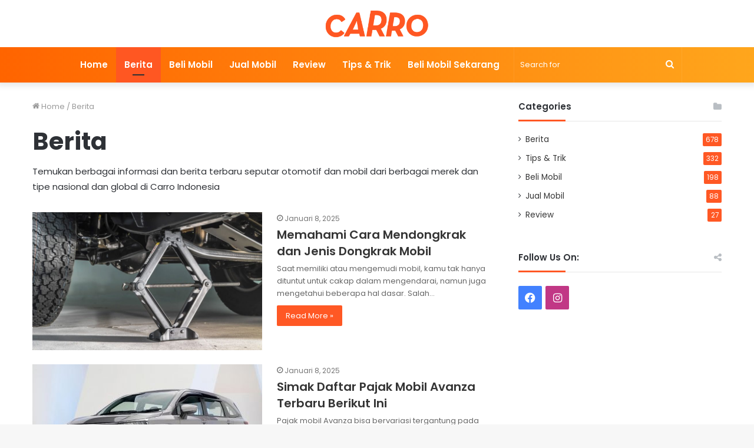

--- FILE ---
content_type: text/html; charset=UTF-8
request_url: https://carro.id/blog/category/berita/
body_size: 15931
content:
<!DOCTYPE html>
<html lang="id" class="" data-skin="light">
<head>
	<meta charset="UTF-8" />
	<link rel="profile" href="https://gmpg.org/xfn/11" />
	<meta name='robots' content='index, follow, max-image-preview:large, max-snippet:-1, max-video-preview:-1' />
	<style>img:is([sizes="auto" i], [sizes^="auto," i]) { contain-intrinsic-size: 3000px 1500px }</style>
	
	<!-- This site is optimized with the Yoast SEO plugin v26.1.1 - https://yoast.com/wordpress/plugins/seo/ -->
	<title>Berita Otomotif Mobil Terbaru 2021 - CARRO ID Blog</title>
	<meta name="description" content="Temukan berbagai informasi dan berita terbaru seputar otomotif dan mobil dari berbagai merek dan tipe nasional dan global di Carro Indonesia" />
	<link rel="canonical" href="https://carro.id/blog/category/berita" />
	<link rel="next" href="https://carro.id/blog/category/berita/page/2/" />
	<meta property="og:locale" content="id_ID" />
	<meta property="og:type" content="article" />
	<meta property="og:title" content="Berita Otomotif Mobil Terbaru 2021 - CARRO ID Blog" />
	<meta property="og:description" content="Temukan berbagai informasi dan berita terbaru seputar otomotif dan mobil dari berbagai merek dan tipe nasional dan global di Carro Indonesia" />
	<meta property="og:url" content="https://carro.id/blog/category/berita/" />
	<meta property="og:site_name" content="CARRO ID Blog" />
	<meta name="twitter:card" content="summary_large_image" />
	<script type="application/ld+json" class="yoast-schema-graph">{"@context":"https://schema.org","@graph":[{"@type":"CollectionPage","@id":"https://carro.id/blog/category/berita/","url":"https://carro.id/blog/category/berita/","name":"Berita Otomotif Mobil Terbaru 2021 - CARRO ID Blog","isPartOf":{"@id":"https://carro.id/blog/#website"},"primaryImageOfPage":{"@id":"https://carro.id/blog/category/berita/#primaryimage"},"image":{"@id":"https://carro.id/blog/category/berita/#primaryimage"},"thumbnailUrl":"https://carro.id/blog/wp-content/uploads/2021/09/dongkrak-1200x720-1-e1632223028515.jpg","description":"Temukan berbagai informasi dan berita terbaru seputar otomotif dan mobil dari berbagai merek dan tipe nasional dan global di Carro Indonesia","breadcrumb":{"@id":"https://carro.id/blog/category/berita/#breadcrumb"},"inLanguage":"id"},{"@type":"ImageObject","inLanguage":"id","@id":"https://carro.id/blog/category/berita/#primaryimage","url":"https://carro.id/blog/wp-content/uploads/2021/09/dongkrak-1200x720-1-e1632223028515.jpg","contentUrl":"https://carro.id/blog/wp-content/uploads/2021/09/dongkrak-1200x720-1-e1632223028515.jpg","width":800,"height":480,"caption":"Foto dongkrak mobil"},{"@type":"BreadcrumbList","@id":"https://carro.id/blog/category/berita/#breadcrumb","itemListElement":[{"@type":"ListItem","position":1,"name":"Home","item":"https://carro.id/blog/"},{"@type":"ListItem","position":2,"name":"Berita"}]},{"@type":"WebSite","@id":"https://carro.id/blog/#website","url":"https://carro.id/blog/","name":"CARRO ID Blog","description":"Rekomendasi Informasi Mobil di Indonesia","potentialAction":[{"@type":"SearchAction","target":{"@type":"EntryPoint","urlTemplate":"https://carro.id/blog/?s={search_term_string}"},"query-input":{"@type":"PropertyValueSpecification","valueRequired":true,"valueName":"search_term_string"}}],"inLanguage":"id"}]}</script>
	<!-- / Yoast SEO plugin. -->


<link rel='dns-prefetch' href='//carro.id' />
<link rel="alternate" type="application/rss+xml" title="CARRO ID Blog &raquo; Feed" href="https://carro.id/blog/feed/" />
<link rel="alternate" type="application/rss+xml" title="CARRO ID Blog &raquo; Umpan Komentar" href="https://carro.id/blog/comments/feed/" />
<link rel="alternate" type="application/rss+xml" title="CARRO ID Blog &raquo; Berita Umpan Kategori" href="https://carro.id/blog/category/berita/feed/" />
<script type="text/javascript">
/* <![CDATA[ */
window._wpemojiSettings = {"baseUrl":"https:\/\/s.w.org\/images\/core\/emoji\/15.0.3\/72x72\/","ext":".png","svgUrl":"https:\/\/s.w.org\/images\/core\/emoji\/15.0.3\/svg\/","svgExt":".svg","source":{"concatemoji":"https:\/\/carro.id\/blog\/wp-includes\/js\/wp-emoji-release.min.js?ver=6.7.4"}};
/*! This file is auto-generated */
!function(i,n){var o,s,e;function c(e){try{var t={supportTests:e,timestamp:(new Date).valueOf()};sessionStorage.setItem(o,JSON.stringify(t))}catch(e){}}function p(e,t,n){e.clearRect(0,0,e.canvas.width,e.canvas.height),e.fillText(t,0,0);var t=new Uint32Array(e.getImageData(0,0,e.canvas.width,e.canvas.height).data),r=(e.clearRect(0,0,e.canvas.width,e.canvas.height),e.fillText(n,0,0),new Uint32Array(e.getImageData(0,0,e.canvas.width,e.canvas.height).data));return t.every(function(e,t){return e===r[t]})}function u(e,t,n){switch(t){case"flag":return n(e,"\ud83c\udff3\ufe0f\u200d\u26a7\ufe0f","\ud83c\udff3\ufe0f\u200b\u26a7\ufe0f")?!1:!n(e,"\ud83c\uddfa\ud83c\uddf3","\ud83c\uddfa\u200b\ud83c\uddf3")&&!n(e,"\ud83c\udff4\udb40\udc67\udb40\udc62\udb40\udc65\udb40\udc6e\udb40\udc67\udb40\udc7f","\ud83c\udff4\u200b\udb40\udc67\u200b\udb40\udc62\u200b\udb40\udc65\u200b\udb40\udc6e\u200b\udb40\udc67\u200b\udb40\udc7f");case"emoji":return!n(e,"\ud83d\udc26\u200d\u2b1b","\ud83d\udc26\u200b\u2b1b")}return!1}function f(e,t,n){var r="undefined"!=typeof WorkerGlobalScope&&self instanceof WorkerGlobalScope?new OffscreenCanvas(300,150):i.createElement("canvas"),a=r.getContext("2d",{willReadFrequently:!0}),o=(a.textBaseline="top",a.font="600 32px Arial",{});return e.forEach(function(e){o[e]=t(a,e,n)}),o}function t(e){var t=i.createElement("script");t.src=e,t.defer=!0,i.head.appendChild(t)}"undefined"!=typeof Promise&&(o="wpEmojiSettingsSupports",s=["flag","emoji"],n.supports={everything:!0,everythingExceptFlag:!0},e=new Promise(function(e){i.addEventListener("DOMContentLoaded",e,{once:!0})}),new Promise(function(t){var n=function(){try{var e=JSON.parse(sessionStorage.getItem(o));if("object"==typeof e&&"number"==typeof e.timestamp&&(new Date).valueOf()<e.timestamp+604800&&"object"==typeof e.supportTests)return e.supportTests}catch(e){}return null}();if(!n){if("undefined"!=typeof Worker&&"undefined"!=typeof OffscreenCanvas&&"undefined"!=typeof URL&&URL.createObjectURL&&"undefined"!=typeof Blob)try{var e="postMessage("+f.toString()+"("+[JSON.stringify(s),u.toString(),p.toString()].join(",")+"));",r=new Blob([e],{type:"text/javascript"}),a=new Worker(URL.createObjectURL(r),{name:"wpTestEmojiSupports"});return void(a.onmessage=function(e){c(n=e.data),a.terminate(),t(n)})}catch(e){}c(n=f(s,u,p))}t(n)}).then(function(e){for(var t in e)n.supports[t]=e[t],n.supports.everything=n.supports.everything&&n.supports[t],"flag"!==t&&(n.supports.everythingExceptFlag=n.supports.everythingExceptFlag&&n.supports[t]);n.supports.everythingExceptFlag=n.supports.everythingExceptFlag&&!n.supports.flag,n.DOMReady=!1,n.readyCallback=function(){n.DOMReady=!0}}).then(function(){return e}).then(function(){var e;n.supports.everything||(n.readyCallback(),(e=n.source||{}).concatemoji?t(e.concatemoji):e.wpemoji&&e.twemoji&&(t(e.twemoji),t(e.wpemoji)))}))}((window,document),window._wpemojiSettings);
/* ]]> */
</script>
<style id='wp-emoji-styles-inline-css' type='text/css'>

	img.wp-smiley, img.emoji {
		display: inline !important;
		border: none !important;
		box-shadow: none !important;
		height: 1em !important;
		width: 1em !important;
		margin: 0 0.07em !important;
		vertical-align: -0.1em !important;
		background: none !important;
		padding: 0 !important;
	}
</style>
<link rel='stylesheet' id='wp-block-library-css' href='https://carro.id/blog/wp-includes/css/dist/block-library/style.min.css?ver=6.7.4' type='text/css' media='all' />
<style id='wp-block-library-theme-inline-css' type='text/css'>
.wp-block-audio :where(figcaption){color:#555;font-size:13px;text-align:center}.is-dark-theme .wp-block-audio :where(figcaption){color:#ffffffa6}.wp-block-audio{margin:0 0 1em}.wp-block-code{border:1px solid #ccc;border-radius:4px;font-family:Menlo,Consolas,monaco,monospace;padding:.8em 1em}.wp-block-embed :where(figcaption){color:#555;font-size:13px;text-align:center}.is-dark-theme .wp-block-embed :where(figcaption){color:#ffffffa6}.wp-block-embed{margin:0 0 1em}.blocks-gallery-caption{color:#555;font-size:13px;text-align:center}.is-dark-theme .blocks-gallery-caption{color:#ffffffa6}:root :where(.wp-block-image figcaption){color:#555;font-size:13px;text-align:center}.is-dark-theme :root :where(.wp-block-image figcaption){color:#ffffffa6}.wp-block-image{margin:0 0 1em}.wp-block-pullquote{border-bottom:4px solid;border-top:4px solid;color:currentColor;margin-bottom:1.75em}.wp-block-pullquote cite,.wp-block-pullquote footer,.wp-block-pullquote__citation{color:currentColor;font-size:.8125em;font-style:normal;text-transform:uppercase}.wp-block-quote{border-left:.25em solid;margin:0 0 1.75em;padding-left:1em}.wp-block-quote cite,.wp-block-quote footer{color:currentColor;font-size:.8125em;font-style:normal;position:relative}.wp-block-quote:where(.has-text-align-right){border-left:none;border-right:.25em solid;padding-left:0;padding-right:1em}.wp-block-quote:where(.has-text-align-center){border:none;padding-left:0}.wp-block-quote.is-large,.wp-block-quote.is-style-large,.wp-block-quote:where(.is-style-plain){border:none}.wp-block-search .wp-block-search__label{font-weight:700}.wp-block-search__button{border:1px solid #ccc;padding:.375em .625em}:where(.wp-block-group.has-background){padding:1.25em 2.375em}.wp-block-separator.has-css-opacity{opacity:.4}.wp-block-separator{border:none;border-bottom:2px solid;margin-left:auto;margin-right:auto}.wp-block-separator.has-alpha-channel-opacity{opacity:1}.wp-block-separator:not(.is-style-wide):not(.is-style-dots){width:100px}.wp-block-separator.has-background:not(.is-style-dots){border-bottom:none;height:1px}.wp-block-separator.has-background:not(.is-style-wide):not(.is-style-dots){height:2px}.wp-block-table{margin:0 0 1em}.wp-block-table td,.wp-block-table th{word-break:normal}.wp-block-table :where(figcaption){color:#555;font-size:13px;text-align:center}.is-dark-theme .wp-block-table :where(figcaption){color:#ffffffa6}.wp-block-video :where(figcaption){color:#555;font-size:13px;text-align:center}.is-dark-theme .wp-block-video :where(figcaption){color:#ffffffa6}.wp-block-video{margin:0 0 1em}:root :where(.wp-block-template-part.has-background){margin-bottom:0;margin-top:0;padding:1.25em 2.375em}
</style>
<style id='pdfemb-pdf-embedder-viewer-style-inline-css' type='text/css'>
.wp-block-pdfemb-pdf-embedder-viewer{max-width:none}

</style>
<style id='classic-theme-styles-inline-css' type='text/css'>
/*! This file is auto-generated */
.wp-block-button__link{color:#fff;background-color:#32373c;border-radius:9999px;box-shadow:none;text-decoration:none;padding:calc(.667em + 2px) calc(1.333em + 2px);font-size:1.125em}.wp-block-file__button{background:#32373c;color:#fff;text-decoration:none}
</style>
<style id='global-styles-inline-css' type='text/css'>
:root{--wp--preset--aspect-ratio--square: 1;--wp--preset--aspect-ratio--4-3: 4/3;--wp--preset--aspect-ratio--3-4: 3/4;--wp--preset--aspect-ratio--3-2: 3/2;--wp--preset--aspect-ratio--2-3: 2/3;--wp--preset--aspect-ratio--16-9: 16/9;--wp--preset--aspect-ratio--9-16: 9/16;--wp--preset--color--black: #000000;--wp--preset--color--cyan-bluish-gray: #abb8c3;--wp--preset--color--white: #ffffff;--wp--preset--color--pale-pink: #f78da7;--wp--preset--color--vivid-red: #cf2e2e;--wp--preset--color--luminous-vivid-orange: #ff6900;--wp--preset--color--luminous-vivid-amber: #fcb900;--wp--preset--color--light-green-cyan: #7bdcb5;--wp--preset--color--vivid-green-cyan: #00d084;--wp--preset--color--pale-cyan-blue: #8ed1fc;--wp--preset--color--vivid-cyan-blue: #0693e3;--wp--preset--color--vivid-purple: #9b51e0;--wp--preset--gradient--vivid-cyan-blue-to-vivid-purple: linear-gradient(135deg,rgba(6,147,227,1) 0%,rgb(155,81,224) 100%);--wp--preset--gradient--light-green-cyan-to-vivid-green-cyan: linear-gradient(135deg,rgb(122,220,180) 0%,rgb(0,208,130) 100%);--wp--preset--gradient--luminous-vivid-amber-to-luminous-vivid-orange: linear-gradient(135deg,rgba(252,185,0,1) 0%,rgba(255,105,0,1) 100%);--wp--preset--gradient--luminous-vivid-orange-to-vivid-red: linear-gradient(135deg,rgba(255,105,0,1) 0%,rgb(207,46,46) 100%);--wp--preset--gradient--very-light-gray-to-cyan-bluish-gray: linear-gradient(135deg,rgb(238,238,238) 0%,rgb(169,184,195) 100%);--wp--preset--gradient--cool-to-warm-spectrum: linear-gradient(135deg,rgb(74,234,220) 0%,rgb(151,120,209) 20%,rgb(207,42,186) 40%,rgb(238,44,130) 60%,rgb(251,105,98) 80%,rgb(254,248,76) 100%);--wp--preset--gradient--blush-light-purple: linear-gradient(135deg,rgb(255,206,236) 0%,rgb(152,150,240) 100%);--wp--preset--gradient--blush-bordeaux: linear-gradient(135deg,rgb(254,205,165) 0%,rgb(254,45,45) 50%,rgb(107,0,62) 100%);--wp--preset--gradient--luminous-dusk: linear-gradient(135deg,rgb(255,203,112) 0%,rgb(199,81,192) 50%,rgb(65,88,208) 100%);--wp--preset--gradient--pale-ocean: linear-gradient(135deg,rgb(255,245,203) 0%,rgb(182,227,212) 50%,rgb(51,167,181) 100%);--wp--preset--gradient--electric-grass: linear-gradient(135deg,rgb(202,248,128) 0%,rgb(113,206,126) 100%);--wp--preset--gradient--midnight: linear-gradient(135deg,rgb(2,3,129) 0%,rgb(40,116,252) 100%);--wp--preset--font-size--small: 13px;--wp--preset--font-size--medium: 20px;--wp--preset--font-size--large: 36px;--wp--preset--font-size--x-large: 42px;--wp--preset--spacing--20: 0.44rem;--wp--preset--spacing--30: 0.67rem;--wp--preset--spacing--40: 1rem;--wp--preset--spacing--50: 1.5rem;--wp--preset--spacing--60: 2.25rem;--wp--preset--spacing--70: 3.38rem;--wp--preset--spacing--80: 5.06rem;--wp--preset--shadow--natural: 6px 6px 9px rgba(0, 0, 0, 0.2);--wp--preset--shadow--deep: 12px 12px 50px rgba(0, 0, 0, 0.4);--wp--preset--shadow--sharp: 6px 6px 0px rgba(0, 0, 0, 0.2);--wp--preset--shadow--outlined: 6px 6px 0px -3px rgba(255, 255, 255, 1), 6px 6px rgba(0, 0, 0, 1);--wp--preset--shadow--crisp: 6px 6px 0px rgba(0, 0, 0, 1);}:where(.is-layout-flex){gap: 0.5em;}:where(.is-layout-grid){gap: 0.5em;}body .is-layout-flex{display: flex;}.is-layout-flex{flex-wrap: wrap;align-items: center;}.is-layout-flex > :is(*, div){margin: 0;}body .is-layout-grid{display: grid;}.is-layout-grid > :is(*, div){margin: 0;}:where(.wp-block-columns.is-layout-flex){gap: 2em;}:where(.wp-block-columns.is-layout-grid){gap: 2em;}:where(.wp-block-post-template.is-layout-flex){gap: 1.25em;}:where(.wp-block-post-template.is-layout-grid){gap: 1.25em;}.has-black-color{color: var(--wp--preset--color--black) !important;}.has-cyan-bluish-gray-color{color: var(--wp--preset--color--cyan-bluish-gray) !important;}.has-white-color{color: var(--wp--preset--color--white) !important;}.has-pale-pink-color{color: var(--wp--preset--color--pale-pink) !important;}.has-vivid-red-color{color: var(--wp--preset--color--vivid-red) !important;}.has-luminous-vivid-orange-color{color: var(--wp--preset--color--luminous-vivid-orange) !important;}.has-luminous-vivid-amber-color{color: var(--wp--preset--color--luminous-vivid-amber) !important;}.has-light-green-cyan-color{color: var(--wp--preset--color--light-green-cyan) !important;}.has-vivid-green-cyan-color{color: var(--wp--preset--color--vivid-green-cyan) !important;}.has-pale-cyan-blue-color{color: var(--wp--preset--color--pale-cyan-blue) !important;}.has-vivid-cyan-blue-color{color: var(--wp--preset--color--vivid-cyan-blue) !important;}.has-vivid-purple-color{color: var(--wp--preset--color--vivid-purple) !important;}.has-black-background-color{background-color: var(--wp--preset--color--black) !important;}.has-cyan-bluish-gray-background-color{background-color: var(--wp--preset--color--cyan-bluish-gray) !important;}.has-white-background-color{background-color: var(--wp--preset--color--white) !important;}.has-pale-pink-background-color{background-color: var(--wp--preset--color--pale-pink) !important;}.has-vivid-red-background-color{background-color: var(--wp--preset--color--vivid-red) !important;}.has-luminous-vivid-orange-background-color{background-color: var(--wp--preset--color--luminous-vivid-orange) !important;}.has-luminous-vivid-amber-background-color{background-color: var(--wp--preset--color--luminous-vivid-amber) !important;}.has-light-green-cyan-background-color{background-color: var(--wp--preset--color--light-green-cyan) !important;}.has-vivid-green-cyan-background-color{background-color: var(--wp--preset--color--vivid-green-cyan) !important;}.has-pale-cyan-blue-background-color{background-color: var(--wp--preset--color--pale-cyan-blue) !important;}.has-vivid-cyan-blue-background-color{background-color: var(--wp--preset--color--vivid-cyan-blue) !important;}.has-vivid-purple-background-color{background-color: var(--wp--preset--color--vivid-purple) !important;}.has-black-border-color{border-color: var(--wp--preset--color--black) !important;}.has-cyan-bluish-gray-border-color{border-color: var(--wp--preset--color--cyan-bluish-gray) !important;}.has-white-border-color{border-color: var(--wp--preset--color--white) !important;}.has-pale-pink-border-color{border-color: var(--wp--preset--color--pale-pink) !important;}.has-vivid-red-border-color{border-color: var(--wp--preset--color--vivid-red) !important;}.has-luminous-vivid-orange-border-color{border-color: var(--wp--preset--color--luminous-vivid-orange) !important;}.has-luminous-vivid-amber-border-color{border-color: var(--wp--preset--color--luminous-vivid-amber) !important;}.has-light-green-cyan-border-color{border-color: var(--wp--preset--color--light-green-cyan) !important;}.has-vivid-green-cyan-border-color{border-color: var(--wp--preset--color--vivid-green-cyan) !important;}.has-pale-cyan-blue-border-color{border-color: var(--wp--preset--color--pale-cyan-blue) !important;}.has-vivid-cyan-blue-border-color{border-color: var(--wp--preset--color--vivid-cyan-blue) !important;}.has-vivid-purple-border-color{border-color: var(--wp--preset--color--vivid-purple) !important;}.has-vivid-cyan-blue-to-vivid-purple-gradient-background{background: var(--wp--preset--gradient--vivid-cyan-blue-to-vivid-purple) !important;}.has-light-green-cyan-to-vivid-green-cyan-gradient-background{background: var(--wp--preset--gradient--light-green-cyan-to-vivid-green-cyan) !important;}.has-luminous-vivid-amber-to-luminous-vivid-orange-gradient-background{background: var(--wp--preset--gradient--luminous-vivid-amber-to-luminous-vivid-orange) !important;}.has-luminous-vivid-orange-to-vivid-red-gradient-background{background: var(--wp--preset--gradient--luminous-vivid-orange-to-vivid-red) !important;}.has-very-light-gray-to-cyan-bluish-gray-gradient-background{background: var(--wp--preset--gradient--very-light-gray-to-cyan-bluish-gray) !important;}.has-cool-to-warm-spectrum-gradient-background{background: var(--wp--preset--gradient--cool-to-warm-spectrum) !important;}.has-blush-light-purple-gradient-background{background: var(--wp--preset--gradient--blush-light-purple) !important;}.has-blush-bordeaux-gradient-background{background: var(--wp--preset--gradient--blush-bordeaux) !important;}.has-luminous-dusk-gradient-background{background: var(--wp--preset--gradient--luminous-dusk) !important;}.has-pale-ocean-gradient-background{background: var(--wp--preset--gradient--pale-ocean) !important;}.has-electric-grass-gradient-background{background: var(--wp--preset--gradient--electric-grass) !important;}.has-midnight-gradient-background{background: var(--wp--preset--gradient--midnight) !important;}.has-small-font-size{font-size: var(--wp--preset--font-size--small) !important;}.has-medium-font-size{font-size: var(--wp--preset--font-size--medium) !important;}.has-large-font-size{font-size: var(--wp--preset--font-size--large) !important;}.has-x-large-font-size{font-size: var(--wp--preset--font-size--x-large) !important;}
:where(.wp-block-post-template.is-layout-flex){gap: 1.25em;}:where(.wp-block-post-template.is-layout-grid){gap: 1.25em;}
:where(.wp-block-columns.is-layout-flex){gap: 2em;}:where(.wp-block-columns.is-layout-grid){gap: 2em;}
:root :where(.wp-block-pullquote){font-size: 1.5em;line-height: 1.6;}
</style>
<link rel='stylesheet' id='taxopress-frontend-css-css' href='https://carro.id/blog/wp-content/plugins/simple-tags/assets/frontend/css/frontend.css?ver=3.38.0' type='text/css' media='all' />
<link rel='stylesheet' id='tie-css-base-css' href='https://carro.id/blog/wp-content/themes/jannah/assets/css/base.min.css?ver=5.4.10' type='text/css' media='all' />
<link rel='stylesheet' id='tie-css-styles-css' href='https://carro.id/blog/wp-content/themes/jannah/assets/css/style.min.css?ver=5.4.10' type='text/css' media='all' />
<link rel='stylesheet' id='tie-css-widgets-css' href='https://carro.id/blog/wp-content/themes/jannah/assets/css/widgets.min.css?ver=5.4.10' type='text/css' media='all' />
<link rel='stylesheet' id='tie-css-helpers-css' href='https://carro.id/blog/wp-content/themes/jannah/assets/css/helpers.min.css?ver=5.4.10' type='text/css' media='all' />
<link rel='stylesheet' id='tie-fontawesome5-css' href='https://carro.id/blog/wp-content/themes/jannah/assets/css/fontawesome.css?ver=5.4.10' type='text/css' media='all' />
<link rel='stylesheet' id='tie-css-ilightbox-css' href='https://carro.id/blog/wp-content/themes/jannah/assets/ilightbox/dark-skin/skin.css?ver=5.4.10' type='text/css' media='all' />
<link rel='stylesheet' id='tie-theme-child-css-css' href='https://carro.id/blog/wp-content/themes/jannah-child/style.css?ver=6.7.4' type='text/css' media='all' />
<style id='tie-theme-child-css-inline-css' type='text/css'>
.wf-active body{font-family: 'Poppins';}.wf-active .logo-text,.wf-active h1,.wf-active h2,.wf-active h3,.wf-active h4,.wf-active h5,.wf-active h6,.wf-active .the-subtitle{font-family: 'Poppins';}.wf-active #main-nav .main-menu > ul > li > a{font-family: 'Poppins';}#main-nav .main-menu > ul > li > a{font-size: 15px;}.brand-title,a:hover,.tie-popup-search-submit,#logo.text-logo a,.theme-header nav .components #search-submit:hover,.theme-header .header-nav .components > li:hover > a,.theme-header .header-nav .components li a:hover,.main-menu ul.cats-vertical li a.is-active,.main-menu ul.cats-vertical li a:hover,.main-nav li.mega-menu .post-meta a:hover,.main-nav li.mega-menu .post-box-title a:hover,.search-in-main-nav.autocomplete-suggestions a:hover,#main-nav .menu ul:not(.cats-horizontal) li:hover > a,#main-nav .menu ul li.current-menu-item:not(.mega-link-column) > a,.top-nav .menu li:hover > a,.top-nav .menu > .tie-current-menu > a,.search-in-top-nav.autocomplete-suggestions .post-title a:hover,div.mag-box .mag-box-options .mag-box-filter-links a.active,.mag-box-filter-links .flexMenu-viewMore:hover > a,.stars-rating-active,body .tabs.tabs .active > a,.video-play-icon,.spinner-circle:after,#go-to-content:hover,.comment-list .comment-author .fn,.commentlist .comment-author .fn,blockquote::before,blockquote cite,blockquote.quote-simple p,.multiple-post-pages a:hover,#story-index li .is-current,.latest-tweets-widget .twitter-icon-wrap span,.wide-slider-nav-wrapper .slide,.wide-next-prev-slider-wrapper .tie-slider-nav li:hover span,.review-final-score h3,#mobile-menu-icon:hover .menu-text,body .entry a,.dark-skin body .entry a,.entry .post-bottom-meta a:hover,.comment-list .comment-content a,q a,blockquote a,.widget.tie-weather-widget .icon-basecloud-bg:after,.site-footer a:hover,.site-footer .stars-rating-active,.site-footer .twitter-icon-wrap span,.site-info a:hover{color: #ff5722;}#instagram-link a:hover{color: #ff5722 !important;border-color: #ff5722 !important;}[type='submit'],.button,.generic-button a,.generic-button button,.theme-header .header-nav .comp-sub-menu a.button.guest-btn:hover,.theme-header .header-nav .comp-sub-menu a.checkout-button,nav.main-nav .menu > li.tie-current-menu > a,nav.main-nav .menu > li:hover > a,.main-menu .mega-links-head:after,.main-nav .mega-menu.mega-cat .cats-horizontal li a.is-active,#mobile-menu-icon:hover .nav-icon,#mobile-menu-icon:hover .nav-icon:before,#mobile-menu-icon:hover .nav-icon:after,.search-in-main-nav.autocomplete-suggestions a.button,.search-in-top-nav.autocomplete-suggestions a.button,.spinner > div,.post-cat,.pages-numbers li.current span,.multiple-post-pages > span,#tie-wrapper .mejs-container .mejs-controls,.mag-box-filter-links a:hover,.slider-arrow-nav a:not(.pagination-disabled):hover,.comment-list .reply a:hover,.commentlist .reply a:hover,#reading-position-indicator,#story-index-icon,.videos-block .playlist-title,.review-percentage .review-item span span,.tie-slick-dots li.slick-active button,.tie-slick-dots li button:hover,.digital-rating-static,.timeline-widget li a:hover .date:before,#wp-calendar #today,.posts-list-counter li.widget-post-list:before,.cat-counter a + span,.tie-slider-nav li span:hover,.fullwidth-area .widget_tag_cloud .tagcloud a:hover,.magazine2:not(.block-head-4) .dark-widgetized-area ul.tabs a:hover,.magazine2:not(.block-head-4) .dark-widgetized-area ul.tabs .active a,.magazine1 .dark-widgetized-area ul.tabs a:hover,.magazine1 .dark-widgetized-area ul.tabs .active a,.block-head-4.magazine2 .dark-widgetized-area .tabs.tabs .active a,.block-head-4.magazine2 .dark-widgetized-area .tabs > .active a:before,.block-head-4.magazine2 .dark-widgetized-area .tabs > .active a:after,.demo_store,.demo #logo:after,.demo #sticky-logo:after,.widget.tie-weather-widget,span.video-close-btn:hover,#go-to-top,.latest-tweets-widget .slider-links .button:not(:hover){background-color: #ff5722;color: #FFFFFF;}.tie-weather-widget .widget-title .the-subtitle,.block-head-4.magazine2 #footer .tabs .active a:hover{color: #FFFFFF;}pre,code,.pages-numbers li.current span,.theme-header .header-nav .comp-sub-menu a.button.guest-btn:hover,.multiple-post-pages > span,.post-content-slideshow .tie-slider-nav li span:hover,#tie-body .tie-slider-nav li > span:hover,.slider-arrow-nav a:not(.pagination-disabled):hover,.main-nav .mega-menu.mega-cat .cats-horizontal li a.is-active,.main-nav .mega-menu.mega-cat .cats-horizontal li a:hover,.main-menu .menu > li > .menu-sub-content{border-color: #ff5722;}.main-menu .menu > li.tie-current-menu{border-bottom-color: #ff5722;}.top-nav .menu li.tie-current-menu > a:before,.top-nav .menu li.menu-item-has-children:hover > a:before{border-top-color: #ff5722;}.main-nav .main-menu .menu > li.tie-current-menu > a:before,.main-nav .main-menu .menu > li:hover > a:before{border-top-color: #FFFFFF;}header.main-nav-light .main-nav .menu-item-has-children li:hover > a:before,header.main-nav-light .main-nav .mega-menu li:hover > a:before{border-left-color: #ff5722;}.rtl header.main-nav-light .main-nav .menu-item-has-children li:hover > a:before,.rtl header.main-nav-light .main-nav .mega-menu li:hover > a:before{border-right-color: #ff5722;border-left-color: transparent;}.top-nav ul.menu li .menu-item-has-children:hover > a:before{border-top-color: transparent;border-left-color: #ff5722;}.rtl .top-nav ul.menu li .menu-item-has-children:hover > a:before{border-left-color: transparent;border-right-color: #ff5722;}::-moz-selection{background-color: #ff5722;color: #FFFFFF;}::selection{background-color: #ff5722;color: #FFFFFF;}circle.circle_bar{stroke: #ff5722;}#reading-position-indicator{box-shadow: 0 0 10px rgba( 255,87,34,0.7);}#logo.text-logo a:hover,body .entry a:hover,.dark-skin body .entry a:hover,.comment-list .comment-content a:hover,.block-head-4.magazine2 .site-footer .tabs li a:hover,q a:hover,blockquote a:hover{color: #cd2500;}.button:hover,input[type='submit']:hover,.generic-button a:hover,.generic-button button:hover,a.post-cat:hover,.site-footer .button:hover,.site-footer [type='submit']:hover,.search-in-main-nav.autocomplete-suggestions a.button:hover,.search-in-top-nav.autocomplete-suggestions a.button:hover,.theme-header .header-nav .comp-sub-menu a.checkout-button:hover{background-color: #cd2500;color: #FFFFFF;}.theme-header .header-nav .comp-sub-menu a.checkout-button:not(:hover),body .entry a.button{color: #FFFFFF;}#story-index.is-compact .story-index-content{background-color: #ff5722;}#story-index.is-compact .story-index-content a,#story-index.is-compact .story-index-content .is-current{color: #FFFFFF;}#tie-body .mag-box-title h3 a,#tie-body .block-more-button{color: #ff5722;}#tie-body .mag-box-title h3 a:hover,#tie-body .block-more-button:hover{color: #cd2500;}#tie-body .mag-box-title{color: #ff5722;}#tie-body .mag-box-title:after,#tie-body #footer .widget-title:after{background-color: #ff5722;}.brand-title,a:hover,.tie-popup-search-submit,#logo.text-logo a,.theme-header nav .components #search-submit:hover,.theme-header .header-nav .components > li:hover > a,.theme-header .header-nav .components li a:hover,.main-menu ul.cats-vertical li a.is-active,.main-menu ul.cats-vertical li a:hover,.main-nav li.mega-menu .post-meta a:hover,.main-nav li.mega-menu .post-box-title a:hover,.search-in-main-nav.autocomplete-suggestions a:hover,#main-nav .menu ul:not(.cats-horizontal) li:hover > a,#main-nav .menu ul li.current-menu-item:not(.mega-link-column) > a,.top-nav .menu li:hover > a,.top-nav .menu > .tie-current-menu > a,.search-in-top-nav.autocomplete-suggestions .post-title a:hover,div.mag-box .mag-box-options .mag-box-filter-links a.active,.mag-box-filter-links .flexMenu-viewMore:hover > a,.stars-rating-active,body .tabs.tabs .active > a,.video-play-icon,.spinner-circle:after,#go-to-content:hover,.comment-list .comment-author .fn,.commentlist .comment-author .fn,blockquote::before,blockquote cite,blockquote.quote-simple p,.multiple-post-pages a:hover,#story-index li .is-current,.latest-tweets-widget .twitter-icon-wrap span,.wide-slider-nav-wrapper .slide,.wide-next-prev-slider-wrapper .tie-slider-nav li:hover span,.review-final-score h3,#mobile-menu-icon:hover .menu-text,body .entry a,.dark-skin body .entry a,.entry .post-bottom-meta a:hover,.comment-list .comment-content a,q a,blockquote a,.widget.tie-weather-widget .icon-basecloud-bg:after,.site-footer a:hover,.site-footer .stars-rating-active,.site-footer .twitter-icon-wrap span,.site-info a:hover{color: #ff5722;}#instagram-link a:hover{color: #ff5722 !important;border-color: #ff5722 !important;}[type='submit'],.button,.generic-button a,.generic-button button,.theme-header .header-nav .comp-sub-menu a.button.guest-btn:hover,.theme-header .header-nav .comp-sub-menu a.checkout-button,nav.main-nav .menu > li.tie-current-menu > a,nav.main-nav .menu > li:hover > a,.main-menu .mega-links-head:after,.main-nav .mega-menu.mega-cat .cats-horizontal li a.is-active,#mobile-menu-icon:hover .nav-icon,#mobile-menu-icon:hover .nav-icon:before,#mobile-menu-icon:hover .nav-icon:after,.search-in-main-nav.autocomplete-suggestions a.button,.search-in-top-nav.autocomplete-suggestions a.button,.spinner > div,.post-cat,.pages-numbers li.current span,.multiple-post-pages > span,#tie-wrapper .mejs-container .mejs-controls,.mag-box-filter-links a:hover,.slider-arrow-nav a:not(.pagination-disabled):hover,.comment-list .reply a:hover,.commentlist .reply a:hover,#reading-position-indicator,#story-index-icon,.videos-block .playlist-title,.review-percentage .review-item span span,.tie-slick-dots li.slick-active button,.tie-slick-dots li button:hover,.digital-rating-static,.timeline-widget li a:hover .date:before,#wp-calendar #today,.posts-list-counter li.widget-post-list:before,.cat-counter a + span,.tie-slider-nav li span:hover,.fullwidth-area .widget_tag_cloud .tagcloud a:hover,.magazine2:not(.block-head-4) .dark-widgetized-area ul.tabs a:hover,.magazine2:not(.block-head-4) .dark-widgetized-area ul.tabs .active a,.magazine1 .dark-widgetized-area ul.tabs a:hover,.magazine1 .dark-widgetized-area ul.tabs .active a,.block-head-4.magazine2 .dark-widgetized-area .tabs.tabs .active a,.block-head-4.magazine2 .dark-widgetized-area .tabs > .active a:before,.block-head-4.magazine2 .dark-widgetized-area .tabs > .active a:after,.demo_store,.demo #logo:after,.demo #sticky-logo:after,.widget.tie-weather-widget,span.video-close-btn:hover,#go-to-top,.latest-tweets-widget .slider-links .button:not(:hover){background-color: #ff5722;color: #FFFFFF;}.tie-weather-widget .widget-title .the-subtitle,.block-head-4.magazine2 #footer .tabs .active a:hover{color: #FFFFFF;}pre,code,.pages-numbers li.current span,.theme-header .header-nav .comp-sub-menu a.button.guest-btn:hover,.multiple-post-pages > span,.post-content-slideshow .tie-slider-nav li span:hover,#tie-body .tie-slider-nav li > span:hover,.slider-arrow-nav a:not(.pagination-disabled):hover,.main-nav .mega-menu.mega-cat .cats-horizontal li a.is-active,.main-nav .mega-menu.mega-cat .cats-horizontal li a:hover,.main-menu .menu > li > .menu-sub-content{border-color: #ff5722;}.main-menu .menu > li.tie-current-menu{border-bottom-color: #ff5722;}.top-nav .menu li.tie-current-menu > a:before,.top-nav .menu li.menu-item-has-children:hover > a:before{border-top-color: #ff5722;}.main-nav .main-menu .menu > li.tie-current-menu > a:before,.main-nav .main-menu .menu > li:hover > a:before{border-top-color: #FFFFFF;}header.main-nav-light .main-nav .menu-item-has-children li:hover > a:before,header.main-nav-light .main-nav .mega-menu li:hover > a:before{border-left-color: #ff5722;}.rtl header.main-nav-light .main-nav .menu-item-has-children li:hover > a:before,.rtl header.main-nav-light .main-nav .mega-menu li:hover > a:before{border-right-color: #ff5722;border-left-color: transparent;}.top-nav ul.menu li .menu-item-has-children:hover > a:before{border-top-color: transparent;border-left-color: #ff5722;}.rtl .top-nav ul.menu li .menu-item-has-children:hover > a:before{border-left-color: transparent;border-right-color: #ff5722;}::-moz-selection{background-color: #ff5722;color: #FFFFFF;}::selection{background-color: #ff5722;color: #FFFFFF;}circle.circle_bar{stroke: #ff5722;}#reading-position-indicator{box-shadow: 0 0 10px rgba( 255,87,34,0.7);}#logo.text-logo a:hover,body .entry a:hover,.dark-skin body .entry a:hover,.comment-list .comment-content a:hover,.block-head-4.magazine2 .site-footer .tabs li a:hover,q a:hover,blockquote a:hover{color: #cd2500;}.button:hover,input[type='submit']:hover,.generic-button a:hover,.generic-button button:hover,a.post-cat:hover,.site-footer .button:hover,.site-footer [type='submit']:hover,.search-in-main-nav.autocomplete-suggestions a.button:hover,.search-in-top-nav.autocomplete-suggestions a.button:hover,.theme-header .header-nav .comp-sub-menu a.checkout-button:hover{background-color: #cd2500;color: #FFFFFF;}.theme-header .header-nav .comp-sub-menu a.checkout-button:not(:hover),body .entry a.button{color: #FFFFFF;}#story-index.is-compact .story-index-content{background-color: #ff5722;}#story-index.is-compact .story-index-content a,#story-index.is-compact .story-index-content .is-current{color: #FFFFFF;}#tie-body .mag-box-title h3 a,#tie-body .block-more-button{color: #ff5722;}#tie-body .mag-box-title h3 a:hover,#tie-body .block-more-button:hover{color: #cd2500;}#tie-body .mag-box-title{color: #ff5722;}#tie-body .mag-box-title:after,#tie-body #footer .widget-title:after{background-color: #ff5722;}.main-nav-boxed .main-nav.fixed-nav,#main-nav{background: #ff6400;background: -webkit-linear-gradient(90deg,#ffa61c,#ff6400 );background: -moz-linear-gradient(90deg,#ffa61c,#ff6400 );background: -o-linear-gradient(90deg,#ffa61c,#ff6400 );background: linear-gradient(90deg,#ff6400,#ffa61c );}#main-nav .icon-basecloud-bg:after{color: inherit !important;}#main-nav,#main-nav .menu-sub-content,#main-nav .comp-sub-menu,#main-nav .guest-btn:not(:hover),#main-nav ul.cats-vertical li a.is-active,#main-nav ul.cats-vertical li a:hover.search-in-main-nav.autocomplete-suggestions{background-color: rgb(255,133,14);}#main-nav{border-width: 0;}#theme-header #main-nav:not(.fixed-nav){bottom: 0;}#main-nav .icon-basecloud-bg:after{color: rgb(255,133,14);}#main-nav *,.search-in-main-nav.autocomplete-suggestions{border-color: rgba(255,255,255,0.07);}.main-nav-boxed #main-nav .main-menu-wrapper{border-width: 0;}#main-nav .menu li.menu-item-has-children > a:before,#main-nav .main-menu .mega-menu > a:before{border-top-color: #ffffff;}#main-nav .menu li .menu-item-has-children > a:before,#main-nav .mega-menu .menu-item-has-children > a:before{border-top-color: transparent;border-left-color: #ffffff;}.rtl #main-nav .menu li .menu-item-has-children > a:before,.rtl #main-nav .mega-menu .menu-item-has-children > a:before{border-left-color: transparent;border-right-color: #ffffff;}#main-nav a:not(:hover),#main-nav a.social-link:not(:hover) span,#main-nav .dropdown-social-icons li a span,.search-in-main-nav.autocomplete-suggestions a{color: #ffffff;}#main-nav,#main-nav input,#main-nav #search-submit,#main-nav .fa-spinner,#main-nav .comp-sub-menu,#main-nav .tie-weather-widget{color: #ffffff;}#main-nav input::-moz-placeholder{color: #ffffff;}#main-nav input:-moz-placeholder{color: #ffffff;}#main-nav input:-ms-input-placeholder{color: #ffffff;}#main-nav input::-webkit-input-placeholder{color: #ffffff;}#main-nav .mega-menu .post-meta,#main-nav .mega-menu .post-meta a,.search-in-main-nav.autocomplete-suggestions .post-meta{color: rgba(255,255,255,0.6);}#main-nav .weather-icon .icon-cloud,#main-nav .weather-icon .icon-basecloud-bg,#main-nav .weather-icon .icon-cloud-behind{color: #ffffff !important;}#tie-body .sidebar .widget-title:after{background-color: #FF5722;}#footer{background-color: #263238;}#site-info{background-color: #ff5722;}#footer .posts-list-counter .posts-list-items li.widget-post-list:before{border-color: #263238;}#footer .timeline-widget a .date:before{border-color: rgba(38,50,56,0.8);}#footer .footer-boxed-widget-area,#footer textarea,#footer input:not([type=submit]),#footer select,#footer code,#footer kbd,#footer pre,#footer samp,#footer .show-more-button,#footer .slider-links .tie-slider-nav span,#footer #wp-calendar,#footer #wp-calendar tbody td,#footer #wp-calendar thead th,#footer .widget.buddypress .item-options a{border-color: rgba(255,255,255,0.1);}#footer .social-statistics-widget .white-bg li.social-icons-item a,#footer .widget_tag_cloud .tagcloud a,#footer .latest-tweets-widget .slider-links .tie-slider-nav span,#footer .widget_layered_nav_filters a{border-color: rgba(255,255,255,0.1);}#footer .social-statistics-widget .white-bg li:before{background: rgba(255,255,255,0.1);}.site-footer #wp-calendar tbody td{background: rgba(255,255,255,0.02);}#footer .white-bg .social-icons-item a span.followers span,#footer .circle-three-cols .social-icons-item a .followers-num,#footer .circle-three-cols .social-icons-item a .followers-name{color: rgba(255,255,255,0.8);}#footer .timeline-widget ul:before,#footer .timeline-widget a:not(:hover) .date:before{background-color: #08141a;}#tie-body #footer .widget-title::after{background-color: #ff5722;}#footer,#footer textarea,#footer input:not([type='submit']),#footer select,#footer #wp-calendar tbody,#footer .tie-slider-nav li span:not(:hover),#footer .widget_categories li a:before,#footer .widget_product_categories li a:before,#footer .widget_layered_nav li a:before,#footer .widget_archive li a:before,#footer .widget_nav_menu li a:before,#footer .widget_meta li a:before,#footer .widget_pages li a:before,#footer .widget_recent_entries li a:before,#footer .widget_display_forums li a:before,#footer .widget_display_views li a:before,#footer .widget_rss li a:before,#footer .widget_display_stats dt:before,#footer .subscribe-widget-content h3,#footer .about-author .social-icons a:not(:hover) span{color: #ffffff;}#footer post-widget-body .meta-item,#footer .post-meta,#footer .stream-title,#footer.dark-skin .timeline-widget .date,#footer .wp-caption .wp-caption-text,#footer .rss-date{color: rgba(255,255,255,0.7);}#footer input::-moz-placeholder{color: #ffffff;}#footer input:-moz-placeholder{color: #ffffff;}#footer input:-ms-input-placeholder{color: #ffffff;}#footer input::-webkit-input-placeholder{color: #ffffff;}.site-footer.dark-skin a:not(:hover){color: #ffffff;}#site-info,#site-info ul.social-icons li a:not(:hover) span{color: #ffffff;}#footer .site-info a:not(:hover){color: #ffffff;}#footer .site-info a:hover{color: #ffffff;}.tie-alignright { float: right; display: none;}span.meta-views.meta-item { display: none;}@media only screen and (max-width: 768px) and (min-width: 0px){.aboutme-widget .about-content-wrapper { text-align: LEFT;}.mobile-header-components .nav-icon:before,.mobile-header-components .nav-icon:after { background-color: white;}.mobile-header-components .nav-icon {background-color:white;}}
</style>
<script type="text/javascript" src="https://carro.id/blog/wp-includes/js/jquery/jquery.min.js?ver=3.7.1" id="jquery-core-js"></script>
<script type="text/javascript" src="https://carro.id/blog/wp-includes/js/jquery/jquery-migrate.min.js?ver=3.4.1" id="jquery-migrate-js"></script>
<script type="text/javascript" src="https://carro.id/blog/wp-content/plugins/simple-tags/assets/frontend/js/frontend.js?ver=3.38.0" id="taxopress-frontend-js-js"></script>
<link rel="https://api.w.org/" href="https://carro.id/blog/wp-json/" /><link rel="alternate" title="JSON" type="application/json" href="https://carro.id/blog/wp-json/wp/v2/categories/1" /><link rel="EditURI" type="application/rsd+xml" title="RSD" href="https://carro.id/blog/xmlrpc.php?rsd" />
<meta name="generator" content="WordPress 6.7.4" />

		<!-- GA Google Analytics @ https://m0n.co/ga -->
		<script async src="https://www.googletagmanager.com/gtag/js?id= UA-66656400-6"></script>
		<script>
			window.dataLayer = window.dataLayer || [];
			function gtag(){dataLayer.push(arguments);}
			gtag('js', new Date());
			gtag('config', ' UA-66656400-6');
		</script>

	<!-- Google Tag Manager -->
<script>(function(w,d,s,l,i){w[l]=w[l]||[];w[l].push({'gtm.start':
new Date().getTime(),event:'gtm.js'});var f=d.getElementsByTagName(s)[0],
j=d.createElement(s),dl=l!='dataLayer'?'&l='+l:'';j.async=true;j.src=
'https://www.googletagmanager.com/gtm.js?id='+i+dl;f.parentNode.insertBefore(j,f);
})(window,document,'script','dataLayer','GTM-MS8NHLZ');</script>
<!-- End Google Tag Manager -->

<!-- Google tag (gtag.js) -->
<script async src="https://www.googletagmanager.com/gtag/js?id=G-RH0LGYQ6TV"></script>
<script>
  window.dataLayer = window.dataLayer || [];
  function gtag(){dataLayer.push(arguments);}
  gtag('js', new Date());
  gtag('config', 'G-RH0LGYQ6TV');
</script><meta http-equiv="X-UA-Compatible" content="IE=edge">
<meta name="theme-color" content="#ff5722" /><meta name="viewport" content="width=device-width, initial-scale=1.0" /><link rel="icon" href="https://carro.id/blog/wp-content/uploads/2020/08/cropped-output-onlinepngtools-32x32.png" sizes="32x32" />
<link rel="icon" href="https://carro.id/blog/wp-content/uploads/2020/08/cropped-output-onlinepngtools-192x192.png" sizes="192x192" />
<link rel="apple-touch-icon" href="https://carro.id/blog/wp-content/uploads/2020/08/cropped-output-onlinepngtools-180x180.png" />
<meta name="msapplication-TileImage" content="https://carro.id/blog/wp-content/uploads/2020/08/cropped-output-onlinepngtools-270x270.png" />
		<style type="text/css" id="wp-custom-css">
			/**Single Post **/
/* same size for thumb */
.related-item .post-thumb img {
    width: 100%;
    display: block;
    max-height: 160px;
    min-height: 160px;
}		</style>
		</head>

<body id="tie-body" class="archive category category-berita category-1 wrapper-has-shadow block-head-3 magazine2 is-thumb-overlay-disabled is-desktop is-header-layout-2 sidebar-right has-sidebar hide_share_post_bottom">

<!-- Google Tag Manager (noscript) -->
<noscript><iframe src="https://www.googletagmanager.com/ns.html?id=GTM-MS8NHLZ"
height="0" width="0" style="display:none;visibility:hidden"></iframe></noscript>
<!-- End Google Tag Manager (noscript) -->

<div class="background-overlay">

	<div id="tie-container" class="site tie-container">

		
		<div id="tie-wrapper">

			
<header id="theme-header" class="theme-header header-layout-2 main-nav-light main-nav-default-light main-nav-below no-stream-item has-shadow has-normal-width-logo mobile-header-default">
	
<div class="container header-container">
	<div class="tie-row logo-row">

		
		<div class="logo-wrapper">
			<div class="tie-col-md-4 logo-container clearfix">
				<div id="mobile-header-components-area_1" class="mobile-header-components"><ul class="components"><li class="mobile-component_menu custom-menu-link"><a href="#" id="mobile-menu-icon" class=""><span class="tie-mobile-menu-icon nav-icon is-layout-1"></span><span class="screen-reader-text">Menu</span></a></li></ul></div>
		<div id="logo" class="image-logo" style="margin-top: 15px; margin-bottom: 15px;">

			
			<a title="CARRO ID Blog" href="https://carro.co/id/id">
				
				<picture class="tie-logo-default tie-logo-picture">
					<source class="tie-logo-source-default tie-logo-source" srcset="https://blog.carro.id/wp-content/uploads/2020/08/cropped-cropped-Carro-Main-Logo-7.png">
					<img class="tie-logo-img-default tie-logo-img" src="https://blog.carro.id/wp-content/uploads/2020/08/cropped-cropped-Carro-Main-Logo-7.png" alt="CARRO ID Blog" width="618" height="50" style="max-height:50px !important; width: auto;" />
				</picture>
						</a>

			
		</div><!-- #logo /-->

		<div id="mobile-header-components-area_2" class="mobile-header-components"><ul class="components"><li class="mobile-component_search custom-menu-link">
				<a href="#" class="tie-search-trigger-mobile">
					<span class="tie-icon-search tie-search-icon" aria-hidden="true"></span>
					<span class="screen-reader-text">Search for</span>
				</a>
			</li></ul></div>			</div><!-- .tie-col /-->
		</div><!-- .logo-wrapper /-->

		
	</div><!-- .tie-row /-->
</div><!-- .container /-->

<div class="main-nav-wrapper">
	<nav id="main-nav" data-skin="search-in-main-nav" class="main-nav header-nav live-search-parent"  aria-label="Primary Navigation">
		<div class="container">

			<div class="main-menu-wrapper">

				
				<div id="menu-components-wrap">

					
					<div class="main-menu main-menu-wrap tie-alignleft">
						<div id="main-nav-menu" class="main-menu header-menu"><ul id="menu-carro-blog" class="menu" role="menubar"><li id="menu-item-722" class="menu-item menu-item-type-custom menu-item-object-custom menu-item-722"><a href="https://blog.carro.id/">Home</a></li>
<li id="menu-item-4605" class="menu-item menu-item-type-taxonomy menu-item-object-category current-menu-item menu-item-4605 tie-current-menu"><a href="https://carro.id/blog/category/berita/">Berita</a></li>
<li id="menu-item-4604" class="menu-item menu-item-type-taxonomy menu-item-object-category menu-item-4604"><a href="https://carro.id/blog/category/beli-mobil/">Beli Mobil</a></li>
<li id="menu-item-4606" class="menu-item menu-item-type-taxonomy menu-item-object-category menu-item-4606"><a href="https://carro.id/blog/category/jual-mobil/">Jual Mobil</a></li>
<li id="menu-item-4607" class="menu-item menu-item-type-taxonomy menu-item-object-category menu-item-4607"><a href="https://carro.id/blog/category/review/">Review</a></li>
<li id="menu-item-4608" class="menu-item menu-item-type-taxonomy menu-item-object-category menu-item-4608"><a href="https://carro.id/blog/category/tips-trik/">Tips &amp; Trik</a></li>
<li id="menu-item-1146" class="menu-item menu-item-type-custom menu-item-object-custom menu-item-1146"><a href="https://carro.co/id/id">Beli Mobil Sekarang</a></li>
</ul></div>					</div><!-- .main-menu.tie-alignleft /-->

					<ul class="components">		<li class="search-bar menu-item custom-menu-link" aria-label="Search">
			<form method="get" id="search" action="https://carro.id/blog/">
				<input id="search-input" class="is-ajax-search"  inputmode="search" type="text" name="s" title="Search for" placeholder="Search for" />
				<button id="search-submit" type="submit">
					<span class="tie-icon-search tie-search-icon" aria-hidden="true"></span>
					<span class="screen-reader-text">Search for</span>
				</button>
			</form>
		</li>
		</ul><!-- Components -->
				</div><!-- #menu-components-wrap /-->
			</div><!-- .main-menu-wrapper /-->
		</div><!-- .container /-->
	</nav><!-- #main-nav /-->
</div><!-- .main-nav-wrapper /-->

</header>

<div id="content" class="site-content container"><div id="main-content-row" class="tie-row main-content-row">
	<div class="main-content tie-col-md-8 tie-col-xs-12" role="main">

		
			<header class="entry-header-outer container-wrapper">
				<nav id="breadcrumb"><a href="https://carro.id/blog/"><span class="tie-icon-home" aria-hidden="true"></span> Home</a><em class="delimiter">/</em><span class="current">Berita</span></nav><script type="application/ld+json">{"@context":"http:\/\/schema.org","@type":"BreadcrumbList","@id":"#Breadcrumb","itemListElement":[{"@type":"ListItem","position":1,"item":{"name":"Home","@id":"https:\/\/carro.id\/blog\/"}}]}</script><h1 class="page-title">Berita</h1><div class="taxonomy-description entry"><p>Temukan berbagai informasi dan berita terbaru seputar otomotif dan mobil dari berbagai merek dan tipe nasional dan global di Carro Indonesia</p>
</div>			</header><!-- .entry-header-outer /-->

			
		<div class="mag-box wide-post-box">
			<div class="container-wrapper">
				<div class="mag-box-container clearfix">
					<ul id="posts-container" data-layout="default" data-settings="{'uncropped_image':'jannah-image-post','category_meta':false,'post_meta':true,'excerpt':'true','excerpt_length':'20','read_more':'true','read_more_text':false,'media_overlay':false,'title_length':0,'is_full':false,'is_category':true}" class="posts-items">
<li class="post-item  post-8254 post type-post status-publish format-standard has-post-thumbnail category-berita">

	
			<a aria-label="Memahami Cara Mendongkrak dan Jenis Dongkrak Mobil" href="https://carro.id/blog/berita/memahami-cara-mendongkrak-dan-jenis-dongkrak-mobil/8254/" class="post-thumb"><img width="367" height="220" src="https://carro.id/blog/wp-content/uploads/2021/09/dongkrak-1200x720-1-e1632223028515.jpg" class="attachment-jannah-image-large size-jannah-image-large wp-post-image" alt="Foto dongkrak mobil" decoding="async" fetchpriority="high" /></a>
	<div class="post-details">

		<div class="post-meta clearfix"><span class="date meta-item tie-icon">Januari 8, 2025</span><div class="tie-alignright"><span class="meta-views meta-item very-hot"><span class="tie-icon-fire" aria-hidden="true"></span> 12,801 </span></div></div><!-- .post-meta -->
		<h2 class="post-title"><a href="https://carro.id/blog/berita/memahami-cara-mendongkrak-dan-jenis-dongkrak-mobil/8254/">Memahami Cara Mendongkrak dan Jenis Dongkrak Mobil</a></h2>

						<p class="post-excerpt">Saat memiliki atau mengemudi mobil, kamu tak hanya dituntut untuk cakap dalam mengendarai, namun juga mengetahui beberapa hal dasar. Salah&hellip;</p>
				<a class="more-link button" href="https://carro.id/blog/berita/memahami-cara-mendongkrak-dan-jenis-dongkrak-mobil/8254/">Read More &raquo;</a>	</div>
</li>

<li class="post-item  post-8273 post type-post status-publish format-standard has-post-thumbnail category-berita">

	
			<a aria-label="Simak Daftar Pajak Mobil Avanza Terbaru Berikut Ini" href="https://carro.id/blog/berita/simak-daftar-pajak-mobil-avanza-terbaru-berikut-ini/8273/" class="post-thumb"><img width="390" height="220" src="https://carro.id/blog/wp-content/uploads/2022/09/all-new-toyota-avanza-390x220.jpeg" class="attachment-jannah-image-large size-jannah-image-large wp-post-image" alt="Penjualan Toyota Avanza terbaru" decoding="async" loading="lazy" srcset="https://carro.id/blog/wp-content/uploads/2022/09/all-new-toyota-avanza-390x220.jpeg 390w, https://carro.id/blog/wp-content/uploads/2022/09/all-new-toyota-avanza-768x432.jpeg 768w, https://carro.id/blog/wp-content/uploads/2022/09/all-new-toyota-avanza-e1663319949829.jpeg 800w" sizes="auto, (max-width: 390px) 100vw, 390px" /></a>
	<div class="post-details">

		<div class="post-meta clearfix"><span class="date meta-item tie-icon">Januari 8, 2025</span><div class="tie-alignright"><span class="meta-views meta-item very-hot"><span class="tie-icon-fire" aria-hidden="true"></span> 9,165 </span></div></div><!-- .post-meta -->
		<h2 class="post-title"><a href="https://carro.id/blog/berita/simak-daftar-pajak-mobil-avanza-terbaru-berikut-ini/8273/">Simak Daftar Pajak Mobil Avanza Terbaru Berikut Ini</a></h2>

						<p class="post-excerpt">Pajak mobil Avanza bisa bervariasi tergantung pada beberapa faktor, seperti tahun pembuatan, tipe kendaraan dan wilayah tempat kendaraan terdaftar. Sebagai&hellip;</p>
				<a class="more-link button" href="https://carro.id/blog/berita/simak-daftar-pajak-mobil-avanza-terbaru-berikut-ini/8273/">Read More &raquo;</a>	</div>
</li>

<li class="post-item  post-8275 post type-post status-publish format-standard has-post-thumbnail category-berita">

	
			<a aria-label="Mengenal Fungsi Lampu Senja serta Penggunaannya" href="https://carro.id/blog/berita/mengenal-fungsi-lampu-senja-serta-penggunaannya/8275/" class="post-thumb"><img width="390" height="220" src="https://carro.id/blog/wp-content/uploads/2024/12/headlight-parking-lights-2000-390x220.jpg" class="attachment-jannah-image-large size-jannah-image-large wp-post-image" alt="" decoding="async" loading="lazy" /></a>
	<div class="post-details">

		<div class="post-meta clearfix"><span class="date meta-item tie-icon">Januari 8, 2025</span><div class="tie-alignright"><span class="meta-views meta-item hot"><span class="tie-icon-fire" aria-hidden="true"></span> 4,437 </span></div></div><!-- .post-meta -->
		<h2 class="post-title"><a href="https://carro.id/blog/berita/mengenal-fungsi-lampu-senja-serta-penggunaannya/8275/">Mengenal Fungsi Lampu Senja serta Penggunaannya</a></h2>

						<p class="post-excerpt">Lampu senja mobil, meskipun sering kali dianggap remeh, padahal sebenarnya memiliki peran yang sangat penting dalam memastikan keselamatan pengemudi dan&hellip;</p>
				<a class="more-link button" href="https://carro.id/blog/berita/mengenal-fungsi-lampu-senja-serta-penggunaannya/8275/">Read More &raquo;</a>	</div>
</li>

<li class="post-item  post-8284 post type-post status-publish format-standard has-post-thumbnail category-berita">

	
			<a aria-label="Tips Memilih Aki Mobil; Lebih Baik Mana, Kering atau Basah?" href="https://carro.id/blog/berita/tips-memilih-aki-mobil-lebih-baik-mana-kering-atau-basah/8284/" class="post-thumb"><img width="390" height="220" src="https://carro.id/blog/wp-content/uploads/2022/07/aki-basah-GS-390x220.jpeg" class="attachment-jannah-image-large size-jannah-image-large wp-post-image" alt="Pengecekan pada kutub aki kering" decoding="async" loading="lazy" /></a>
	<div class="post-details">

		<div class="post-meta clearfix"><span class="date meta-item tie-icon">Januari 8, 2025</span><div class="tie-alignright"><span class="meta-views meta-item hot"><span class="tie-icon-fire" aria-hidden="true"></span> 3,996 </span></div></div><!-- .post-meta -->
		<h2 class="post-title"><a href="https://carro.id/blog/berita/tips-memilih-aki-mobil-lebih-baik-mana-kering-atau-basah/8284/">Tips Memilih Aki Mobil; Lebih Baik Mana, Kering atau Basah?</a></h2>

						<p class="post-excerpt">Baik aki mobil jenis kering atau aki basah, sebetulnya memiliki fungsi yang sama, yakni sebagai media penyimpan arus listrik untuk&hellip;</p>
				<a class="more-link button" href="https://carro.id/blog/berita/tips-memilih-aki-mobil-lebih-baik-mana-kering-atau-basah/8284/">Read More &raquo;</a>	</div>
</li>

<li class="post-item  post-8252 post type-post status-publish format-standard has-post-thumbnail category-berita">

	
			<a aria-label="Yuk Ketahui Besaran Denda Tilang yang Harus Dibayar" href="https://carro.id/blog/berita/yuk-ketahui-besaran-denda-tilang-yang-harus-dibayar/8252/" class="post-thumb"><img width="390" height="214" src="https://carro.id/blog/wp-content/uploads/2021/07/tilang-elektronik-e1627392066453.jpg" class="attachment-jannah-image-large size-jannah-image-large wp-post-image" alt="Tilang online" decoding="async" loading="lazy" /></a>
	<div class="post-details">

		<div class="post-meta clearfix"><span class="date meta-item tie-icon">Desember 19, 2024</span><div class="tie-alignright"><span class="meta-views meta-item hot"><span class="tie-icon-fire" aria-hidden="true"></span> 4,713 </span></div></div><!-- .post-meta -->
		<h2 class="post-title"><a href="https://carro.id/blog/berita/yuk-ketahui-besaran-denda-tilang-yang-harus-dibayar/8252/">Yuk Ketahui Besaran Denda Tilang yang Harus Dibayar</a></h2>

						<p class="post-excerpt">Saat berkendara, tentunya kamu harus mengikuti ketentuan yang telah diatur oleh peraturan lalu lintas. Tujuannya bukan hanya agar lebih tertib&hellip;</p>
				<a class="more-link button" href="https://carro.id/blog/berita/yuk-ketahui-besaran-denda-tilang-yang-harus-dibayar/8252/">Read More &raquo;</a>	</div>
</li>

<li class="post-item  post-8266 post type-post status-publish format-standard has-post-thumbnail category-berita">

	
			<a aria-label="Berikut Lokasi SPKLU untuk Mudahkan Mobilitas Kamu" href="https://carro.id/blog/berita/berikut-lokasi-spklu-untuk-mudahkan-mobilitas-kamu/8266/" class="post-thumb"><img width="390" height="220" src="https://carro.id/blog/wp-content/uploads/2024/12/SPKLU-PLN-390x220.jpeg" class="attachment-jannah-image-large size-jannah-image-large wp-post-image" alt="" decoding="async" loading="lazy" srcset="https://carro.id/blog/wp-content/uploads/2024/12/SPKLU-PLN-390x220.jpeg 390w, https://carro.id/blog/wp-content/uploads/2024/12/SPKLU-PLN-768x431.jpeg 768w, https://carro.id/blog/wp-content/uploads/2024/12/SPKLU-PLN-e1733803538812.jpeg 800w" sizes="auto, (max-width: 390px) 100vw, 390px" /></a>
	<div class="post-details">

		<div class="post-meta clearfix"><span class="date meta-item tie-icon">Desember 12, 2024</span><div class="tie-alignright"><span class="meta-views meta-item hot"><span class="tie-icon-fire" aria-hidden="true"></span> 4,778 </span></div></div><!-- .post-meta -->
		<h2 class="post-title"><a href="https://carro.id/blog/berita/berikut-lokasi-spklu-untuk-mudahkan-mobilitas-kamu/8266/">Berikut Lokasi SPKLU untuk Mudahkan Mobilitas Kamu</a></h2>

						<p class="post-excerpt">Dengan semakin banyaknya pengguna kendaraan listrik di Jakarta, kehadiran Stasiun Pengisian Kendaraan Listrik Umum (SPKLU) menjadi sangat penting. SPKLU sendiri&hellip;</p>
				<a class="more-link button" href="https://carro.id/blog/berita/berikut-lokasi-spklu-untuk-mudahkan-mobilitas-kamu/8266/">Read More &raquo;</a>	</div>
</li>

<li class="post-item  post-8264 post type-post status-publish format-standard has-post-thumbnail category-berita">

	
			<a aria-label="Simak Jadwal Pemutihan Pajak Akhir Tahun 2024 Berikut ini" href="https://carro.id/blog/berita/simak-jadwal-pemutihan-pajak-akhir-tahun-2024-berikut-ini/8264/" class="post-thumb"><img width="390" height="220" src="https://carro.id/blog/wp-content/uploads/2022/09/jual-mobil-pajak-progresif-390x220.jpg" class="attachment-jannah-image-large size-jannah-image-large wp-post-image" alt="ilustrasi jual mobil dan kewajiban membayar pajak mobil progresif" decoding="async" loading="lazy" /></a>
	<div class="post-details">

		<div class="post-meta clearfix"><span class="date meta-item tie-icon">Desember 12, 2024</span><div class="tie-alignright"><span class="meta-views meta-item hot"><span class="tie-icon-fire" aria-hidden="true"></span> 3,227 </span></div></div><!-- .post-meta -->
		<h2 class="post-title"><a href="https://carro.id/blog/berita/simak-jadwal-pemutihan-pajak-akhir-tahun-2024-berikut-ini/8264/">Simak Jadwal Pemutihan Pajak Akhir Tahun 2024 Berikut ini</a></h2>

						<p class="post-excerpt">Sebagai pemilik mobil, tentunya kamu diwajibkan untuk membayarkan pajak kendaraan setiap tahunnya. Namun jika menunggak, tentu ada konsekuensinya, mulai dari&hellip;</p>
				<a class="more-link button" href="https://carro.id/blog/berita/simak-jadwal-pemutihan-pajak-akhir-tahun-2024-berikut-ini/8264/">Read More &raquo;</a>	</div>
</li>

<li class="post-item  post-8249 post type-post status-publish format-standard has-post-thumbnail category-berita">

	
			<a aria-label="Kebiasaan Ringan yang Dapat Perpanjang Usia AC Mobil Kamu" href="https://carro.id/blog/berita/kebiasaan-ringan-yang-dapat-perpanjang-usia-ac-mobil-kamu/8249/" class="post-thumb"><img width="390" height="220" src="https://carro.id/blog/wp-content/uploads/2022/12/ac-mobil-390x220.jpeg" class="attachment-jannah-image-large size-jannah-image-large wp-post-image" alt="pengaturan ac saat nyetir di cuaca panas di kondisi hujan" decoding="async" loading="lazy" /></a>
	<div class="post-details">

		<div class="post-meta clearfix"><span class="date meta-item tie-icon">Desember 4, 2024</span><div class="tie-alignright"><span class="meta-views meta-item hot"><span class="tie-icon-fire" aria-hidden="true"></span> 3,180 </span></div></div><!-- .post-meta -->
		<h2 class="post-title"><a href="https://carro.id/blog/berita/kebiasaan-ringan-yang-dapat-perpanjang-usia-ac-mobil-kamu/8249/">Kebiasaan Ringan yang Dapat Perpanjang Usia AC Mobil Kamu</a></h2>

						<p class="post-excerpt">AC Mobil menjadi komponen yang sangat penting demi kenyamanan berkendara. Namun ternyata kebiasaan yang buruk selama mengemudi, bisa membuat kinerja&hellip;</p>
				<a class="more-link button" href="https://carro.id/blog/berita/kebiasaan-ringan-yang-dapat-perpanjang-usia-ac-mobil-kamu/8249/">Read More &raquo;</a>	</div>
</li>

<li class="post-item  post-8231 post type-post status-publish format-standard has-post-thumbnail category-berita">

	
			<a aria-label="Mengenal Oli Mobil Jenis Sintetis, Semi Sintetis &#038; Mineral" href="https://carro.id/blog/berita/mengenal-oli-mobil-jenis-sintetis-semi-sintetis-mineral/8231/" class="post-thumb"><img width="293" height="220" src="https://carro.id/blog/wp-content/uploads/2020/09/Foto-oli.jpg" class="attachment-jannah-image-large size-jannah-image-large wp-post-image" alt="Ilustrasi penggantian oli mobil" decoding="async" loading="lazy" srcset="https://carro.id/blog/wp-content/uploads/2020/09/Foto-oli.jpg 800w, https://carro.id/blog/wp-content/uploads/2020/09/Foto-oli-300x225.jpg 300w, https://carro.id/blog/wp-content/uploads/2020/09/Foto-oli-768x576.jpg 768w" sizes="auto, (max-width: 293px) 100vw, 293px" /></a>
	<div class="post-details">

		<div class="post-meta clearfix"><span class="date meta-item tie-icon">November 28, 2024</span><div class="tie-alignright"><span class="meta-views meta-item hot"><span class="tie-icon-fire" aria-hidden="true"></span> 3,108 </span></div></div><!-- .post-meta -->
		<h2 class="post-title"><a href="https://carro.id/blog/berita/mengenal-oli-mobil-jenis-sintetis-semi-sintetis-mineral/8231/">Mengenal Oli Mobil Jenis Sintetis, Semi Sintetis &#038; Mineral</a></h2>

						<p class="post-excerpt">Oli mobil menjadi salah satu komponen yang memiliki fungsi sangat vital. Namun banyak pemilik yang kurang memahami bahwa oli mesin&hellip;</p>
				<a class="more-link button" href="https://carro.id/blog/berita/mengenal-oli-mobil-jenis-sintetis-semi-sintetis-mineral/8231/">Read More &raquo;</a>	</div>
</li>

<li class="post-item  post-8236 post type-post status-publish format-standard has-post-thumbnail category-berita">

	
			<a aria-label="Penggerak FWD VS RWD; Mana yang Lebih Baik?" href="https://carro.id/blog/berita/penggerak-fwd-vs-rwd-mana-yang-lebih-baik/8236/" class="post-thumb"><img width="390" height="220" src="https://carro.id/blog/wp-content/uploads/2024/11/fwd-vs-rwd-390x220.jpg" class="attachment-jannah-image-large size-jannah-image-large wp-post-image" alt="" decoding="async" loading="lazy" /></a>
	<div class="post-details">

		<div class="post-meta clearfix"><span class="date meta-item tie-icon">November 28, 2024</span><div class="tie-alignright"><span class="meta-views meta-item hot"><span class="tie-icon-fire" aria-hidden="true"></span> 3,146 </span></div></div><!-- .post-meta -->
		<h2 class="post-title"><a href="https://carro.id/blog/berita/penggerak-fwd-vs-rwd-mana-yang-lebih-baik/8236/">Penggerak FWD VS RWD; Mana yang Lebih Baik?</a></h2>

						<p class="post-excerpt">Sistem penggerak mobil, baik penggerak FWD atau RWD selalu menjadi perbincangan hangat di kalangan masyarakat umum hingga para penggemar otomotif.&hellip;</p>
				<a class="more-link button" href="https://carro.id/blog/berita/penggerak-fwd-vs-rwd-mana-yang-lebih-baik/8236/">Read More &raquo;</a>	</div>
</li>

					</ul><!-- #posts-container /-->
					<div class="clearfix"></div>
				</div><!-- .mag-box-container /-->
			</div><!-- .container-wrapper /-->
		</div><!-- .mag-box /-->
	<div class="pages-nav"><a data-url="https://carro.id/blog/category/berita/page/99999/" data-text="Load More" data-query="{'cat':1,'post_type':['post','page'],'lazy_load_term_meta':true,'posts_per_page':10,'order':'DESC'}" data-max="68" data-page="1" data-latest="10" id="load-more-archives" class="container-wrapper show-more-button load-more-button infinite-scroll-archives">Load More</a></div>
	</div><!-- .main-content /-->


	<aside class="sidebar tie-col-md-4 tie-col-xs-12 normal-side is-sticky" aria-label="Primary Sidebar">
		<div class="theiaStickySidebar">
			<div id="tie-widget-categories-2" class="container-wrapper widget widget_categories tie-widget-categories"><div class="widget-title the-global-title"><div class="the-subtitle">Categories<span class="widget-title-icon tie-icon"></span></div></div><ul>	<li class="cat-item cat-counter tie-cat-item-1 current-cat"><a aria-current="page" href="https://carro.id/blog/category/berita/">Berita</a> <span>678</span>
</li>
	<li class="cat-item cat-counter tie-cat-item-9"><a href="https://carro.id/blog/category/tips-trik/">Tips &amp; Trik</a> <span>332</span>
</li>
	<li class="cat-item cat-counter tie-cat-item-3206"><a href="https://carro.id/blog/category/beli-mobil/">Beli Mobil</a> <span>198</span>
</li>
	<li class="cat-item cat-counter tie-cat-item-3207"><a href="https://carro.id/blog/category/jual-mobil/">Jual Mobil</a> <span>88</span>
</li>
	<li class="cat-item cat-counter tie-cat-item-99"><a href="https://carro.id/blog/category/review/">Review</a> <span>27</span>
</li>
</ul><div class="clearfix"></div></div><!-- .widget /--><div id="social-2" class="container-wrapper widget social-icons-widget"><div class="widget-title the-global-title"><div class="the-subtitle">Follow Us On:<span class="widget-title-icon tie-icon"></span></div></div><ul class="solid-social-icons"><li class="social-icons-item"><a class="social-link facebook-social-icon" rel="external noopener nofollow" target="_blank" href="https://www.facebook.com/carro.indonesia"><span class="tie-social-icon tie-icon-facebook"></span><span class="screen-reader-text">Facebook</span></a></li><li class="social-icons-item"><a class="social-link instagram-social-icon" rel="external noopener nofollow" target="_blank" href="https://www.instagram.com/carroindonesia/"><span class="tie-social-icon tie-icon-instagram"></span><span class="screen-reader-text">Instagram</span></a></li></ul> 
<div class="clearfix"></div><div class="clearfix"></div></div><!-- .widget /-->		</div><!-- .theiaStickySidebar /-->
	</aside><!-- .sidebar /-->
	</div><!-- .main-content-row /--></div><!-- #content /-->
<footer id="footer" class="site-footer dark-skin dark-widgetized-area">

	
			<div id="footer-widgets-container">
				<div class="container">
					
		<div class="footer-widget-area ">
			<div class="tie-row">

									<div class="tie-col-sm-6 normal-side">
						<div id="author-bio-widget-2" class="container-wrapper widget aboutme-widget"><div class="widget-title the-global-title"><div class="the-subtitle">About Carro<span class="widget-title-icon tie-icon"></span></div></div>
				<div class="about-author about-content-wrapper">

					<div class="aboutme-widget-content">CARRO adalah platform jual beli mobil bekas terbaik di Asia Tenggara. Anda dapat membeli berbagai mobil bekas bersertifikasi terbaik dari berbagai merek mobil seperti Toyota, Nissan, Honda, Volkswagen, Audi, Mercedes Benz dan BMW. Semua mobil yang dijual Carro ke customer mendapat garansi mesin dan transmisi dan dijamin bebas kecelakaan. Anda juga dapat menjual mobil bekas dengan harga terbaik dan tertinggi ke ribuan dealer rekanan CARRO. Dapatkan harga terbaik untuk mobil impian Anda.
					</div>
					<div class="clearfix"></div>
			<ul class="social-icons"><li class="social-icons-item"><a class="social-link facebook-social-icon" rel="external noopener nofollow" target="_blank" href="https://www.facebook.com/carro.indonesia"><span class="tie-social-icon tie-icon-facebook"></span><span class="screen-reader-text">Facebook</span></a></li><li class="social-icons-item"><a class="social-link instagram-social-icon" rel="external noopener nofollow" target="_blank" href="https://www.instagram.com/carroindonesia/"><span class="tie-social-icon tie-icon-instagram"></span><span class="screen-reader-text">Instagram</span></a></li></ul>
				</div><!-- .about-widget-content -->
			<div class="clearfix"></div></div><!-- .widget /-->					</div><!-- .tie-col /-->
				
									<div class="tie-col-sm-3 normal-side">
						<div id="nav_menu-2" class="container-wrapper widget widget_nav_menu"><div class="widget-title the-global-title"><div class="the-subtitle">LAYANAN KAMI<span class="widget-title-icon tie-icon"></span></div></div><div class="menu-layanan-kami-container"><ul id="menu-layanan-kami" class="menu"><li id="menu-item-6988" class="menu-item menu-item-type-custom menu-item-object-custom menu-item-6988"><a href="https://carro.co/id/id">Beli Mobil</a></li>
<li id="menu-item-6989" class="menu-item menu-item-type-custom menu-item-object-custom menu-item-6989"><a href="https://carro.co/id/id/sell">Jual Mobil</a></li>
<li id="menu-item-6990" class="menu-item menu-item-type-custom menu-item-object-custom menu-item-6990"><a href="https://carro.id/carro-certified">Garansi</a></li>
<li id="menu-item-6991" class="menu-item menu-item-type-custom menu-item-object-custom menu-item-6991"><a href="https://carro.id/automall">Lokasi</a></li>
</ul></div><div class="clearfix"></div></div><!-- .widget /-->					</div><!-- .tie-col /-->
				
									<div class="tie-col-sm-3 normal-side">
						<div id="nav_menu-3" class="container-wrapper widget widget_nav_menu"><div class="widget-title the-global-title"><div class="the-subtitle">TENTANG CARRO<span class="widget-title-icon tie-icon"></span></div></div><div class="menu-tentang-carro-container"><ul id="menu-tentang-carro" class="menu"><li id="menu-item-6992" class="menu-item menu-item-type-custom menu-item-object-custom menu-item-6992"><a href="https://carro.id/contact#id-contact">Hubungi Kami</a></li>
<li id="menu-item-6993" class="menu-item menu-item-type-custom menu-item-object-custom menu-item-6993"><a href="https://carro.id/sitemap">Peta Situs</a></li>
</ul></div><div class="clearfix"></div></div><!-- .widget /-->					</div><!-- .tie-col /-->
				
				
			</div><!-- .tie-row /-->
		</div><!-- .footer-widget-area /-->

						</div><!-- .container /-->
			</div><!-- #Footer-widgets-container /-->
			
			<div id="site-info" class="site-info site-info-layout-2">
				<div class="container">
					<div class="tie-row">
						<div class="tie-col-md-12">

							<div class="copyright-text copyright-text-first">Copyright © 2024 Trusty Cars Pte Ltd All Rights Reserved</div><div class="copyright-text copyright-text-second">Syarat Penggunaan & Kebijakan Privasi</div>
						</div><!-- .tie-col /-->
					</div><!-- .tie-row /-->
				</div><!-- .container /-->
			</div><!-- #site-info /-->
			
</footer><!-- #footer /-->


		<a id="go-to-top" class="go-to-top-button" href="#go-to-tie-body">
			<span class="tie-icon-angle-up"></span>
			<span class="screen-reader-text">Back to top button</span>
		</a>
	
		</div><!-- #tie-wrapper /-->

		
	<aside class=" side-aside normal-side dark-skin dark-widgetized-area is-fullwidth appear-from-left" aria-label="Secondary Sidebar" style="visibility: hidden;">
		<div data-height="100%" class="side-aside-wrapper has-custom-scroll">

			<a href="#" class="close-side-aside remove big-btn light-btn">
				<span class="screen-reader-text">Close</span>
			</a><!-- .close-side-aside /-->


			
				<div id="mobile-container">

					
					<div id="mobile-menu" class="hide-menu-icons">
											</div><!-- #mobile-menu /-->

											<div id="mobile-social-icons" class="social-icons-widget solid-social-icons">
							<ul><li class="social-icons-item"><a class="social-link facebook-social-icon" rel="external noopener nofollow" target="_blank" href="https://www.facebook.com/carro.indonesia"><span class="tie-social-icon tie-icon-facebook"></span><span class="screen-reader-text">Facebook</span></a></li><li class="social-icons-item"><a class="social-link instagram-social-icon" rel="external noopener nofollow" target="_blank" href="https://www.instagram.com/carroindonesia/"><span class="tie-social-icon tie-icon-instagram"></span><span class="screen-reader-text">Instagram</span></a></li></ul> 
						</div><!-- #mobile-social-icons /-->
						
				</div><!-- #mobile-container /-->
			

			
		</div><!-- .side-aside-wrapper /-->
	</aside><!-- .side-aside /-->

	
	</div><!-- #tie-container /-->
</div><!-- .background-overlay /-->

<div id="autocomplete-suggestions" class="autocomplete-suggestions"></div><div id="is-scroller-outer"><div id="is-scroller"></div></div><div id="fb-root"></div>	<div id="tie-popup-search-mobile" class="tie-popup tie-popup-search-wrap" style="display: none;">
		<a href="#" class="tie-btn-close remove big-btn light-btn">
			<span class="screen-reader-text">Close</span>
		</a>
		<div class="popup-search-wrap-inner">
			<div class="live-search-parent pop-up-live-search" data-skin="live-search-popup" aria-label="Search">
				<form method="get" class="tie-popup-search-form" action="https://carro.id/blog/">
					<input class="tie-popup-search-input " inputmode="search" type="text" name="s" title="Search for" autocomplete="off" placeholder="Search for" />
					<button class="tie-popup-search-submit" type="submit">
						<span class="tie-icon-search tie-search-icon" aria-hidden="true"></span>
						<span class="screen-reader-text">Search for</span>
					</button>
				</form>
			</div><!-- .pop-up-live-search /-->
		</div><!-- .popup-search-wrap-inner /-->
	</div><!-- .tie-popup-search-wrap /-->
	<script type="text/javascript" id="tie-scripts-js-extra">
/* <![CDATA[ */
var tie = {"is_rtl":"","ajaxurl":"https:\/\/carro.id\/blog\/wp-admin\/admin-ajax.php","is_taqyeem_active":"","is_sticky_video":"","mobile_menu_top":"","mobile_menu_active":"area_1","mobile_menu_parent":"","lightbox_all":"true","lightbox_gallery":"true","lightbox_skin":"dark","lightbox_thumb":"horizontal","lightbox_arrows":"true","is_singular":"","autoload_posts":"","reading_indicator":"true","lazyload":"","select_share":"true","select_share_twitter":"","select_share_facebook":"","select_share_linkedin":"","select_share_email":"","facebook_app_id":"5303202981","twitter_username":"","responsive_tables":"true","ad_blocker_detector":"","sticky_behavior":"default","sticky_desktop":"true","sticky_mobile":"true","sticky_mobile_behavior":"default","ajax_loader":"<div class=\"loader-overlay\"><div class=\"spinner-circle\"><\/div><\/div>","type_to_search":"","lang_no_results":"Nothing Found","sticky_share_mobile":"","sticky_share_post":""};
/* ]]> */
</script>
<script type="text/javascript" src="https://carro.id/blog/wp-content/themes/jannah/assets/js/scripts.min.js?ver=5.4.10" id="tie-scripts-js"></script>
<script type="text/javascript" src="https://carro.id/blog/wp-content/themes/jannah/assets/ilightbox/lightbox.js?ver=5.4.10" id="tie-js-ilightbox-js"></script>
<script type="text/javascript" src="https://carro.id/blog/wp-content/themes/jannah/assets/js/desktop.min.js?ver=5.4.10" id="tie-js-desktop-js"></script>
<script type="text/javascript" src="https://carro.id/blog/wp-content/themes/jannah/assets/js/live-search.js?ver=5.4.10" id="tie-js-livesearch-js"></script>
<script type="text/javascript" src="https://carro.id/blog/wp-content/themes/jannah/assets/js/viewport-scripts.js?ver=5.4.10" id="tie-js-viewport-js"></script>
<script>
				WebFontConfig ={
					google:{
						families: [ 'Poppins::latin', 'Poppins:600,regular:latin', 'Poppins:700,regular:latin&display=swap' ]
					}
				};

				(function(){
					var wf   = document.createElement('script');
					wf.src   = '//ajax.googleapis.com/ajax/libs/webfont/1/webfont.js';
					wf.type  = 'text/javascript';
					wf.defer = 'true';
					var s = document.getElementsByTagName('script')[0];
					s.parentNode.insertBefore(wf, s);
				})();
			</script>
<script defer src="https://static.cloudflareinsights.com/beacon.min.js/vcd15cbe7772f49c399c6a5babf22c1241717689176015" integrity="sha512-ZpsOmlRQV6y907TI0dKBHq9Md29nnaEIPlkf84rnaERnq6zvWvPUqr2ft8M1aS28oN72PdrCzSjY4U6VaAw1EQ==" data-cf-beacon='{"version":"2024.11.0","token":"b19d74b1351e4ad6a692f9552a225928","r":1,"server_timing":{"name":{"cfCacheStatus":true,"cfEdge":true,"cfExtPri":true,"cfL4":true,"cfOrigin":true,"cfSpeedBrain":true},"location_startswith":null}}' crossorigin="anonymous"></script>
<script defer src="https://static.cloudflareinsights.com/beacon.min.js/vcd15cbe7772f49c399c6a5babf22c1241717689176015" integrity="sha512-ZpsOmlRQV6y907TI0dKBHq9Md29nnaEIPlkf84rnaERnq6zvWvPUqr2ft8M1aS28oN72PdrCzSjY4U6VaAw1EQ==" data-cf-beacon='{"version":"2024.11.0","token":"b19d74b1351e4ad6a692f9552a225928","r":1,"server_timing":{"name":{"cfCacheStatus":true,"cfEdge":true,"cfExtPri":true,"cfL4":true,"cfOrigin":true,"cfSpeedBrain":true},"location_startswith":null}}' crossorigin="anonymous"></script>
</body>
</html>
